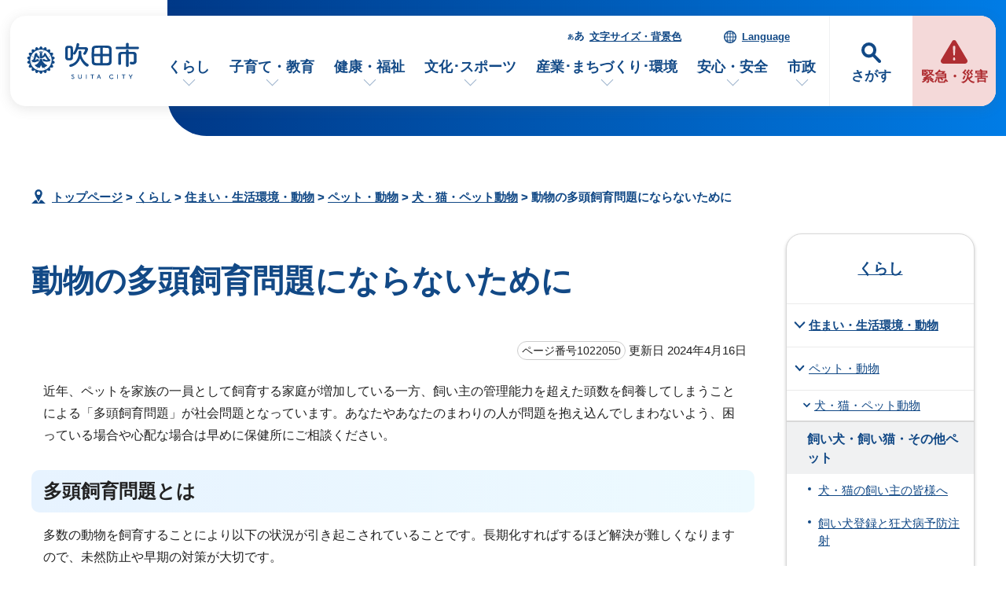

--- FILE ---
content_type: text/html
request_url: https://www.city.suita.osaka.jp/kurashi/1018501/1018506/1018507/1022050.html
body_size: 46909
content:
<!DOCTYPE html>
<html lang="ja">
<head prefix="og: http://ogp.me/ns# fb: http://ogp.me/ns/fb# article: http://ogp.me/ns/article#">
<meta charset="UTF-8">
<!-- Google tag (gtag.js) -->
<script async src="https://www.googletagmanager.com/gtag/js?id=G-46RRYW6G6J"></script>
<script>
window.dataLayer = window.dataLayer || [];
function gtag(){dataLayer.push(arguments);}
gtag('js', new Date());

gtag('config', 'G-46RRYW6G6J');
</script>
<meta name="viewport" content="width=device-width,initial-scale=1.0,minimum-scale=1.0,maximum-scale=2.0,user-scalable=yes,viewport-fit=cover">
<title>動物の多頭飼育問題にならないために｜吹田市公式ウェブサイト</title>
<meta name="keywords" content="吹田市公式ウェブサイト,吹田市,suita">
<meta name="meta-pankuzu" content="トップページ→くらし→住まい・生活環境・動物→ペット・動物→犬・猫・ペット動物→">
<meta name="modified_date" content="2024年4月16日">
<!--[if lt IE 9]>
<script src="../../../../_template_/_site_/_default_/_res/js/html5shiv-printshiv.min.js"></script>
<![endif]-->
<meta property="og:title" content="動物の多頭飼育問題にならないために｜吹田市公式ウェブサイト">
<meta property="og:type" content="article">
<meta property="og:description" content="吹田市公式ウェブサイト">
<meta property="og:url" content="https://www.city.suita.osaka.jp/kurashi/1018501/1018506/1018507/1022050.html">
<meta name="twitter:card" content="summary">
<meta property="og:image" content="https://www.city.suita.osaka.jp/_template_/_site_/_default_/_res/images/sns/ogimage.png">
<meta property="og:site_name" content="吹田市公式ウェブサイト">
<meta property="og:locale" content="ja_JP">
<script src="../../../../_template_/_site_/_default_/_res/js/jquery-3.5.1.min.js"></script>
<script>
//<!--
var FI = {};
FI.jQuery = jQuery.noConflict(true);
FI.smpcss = "../../../../_template_/_site_/_default_/_res/design/default_smp.css?z";
FI.smpcss2 = "../../../../_template_/_site_/_default_/_res/dummy.css";
FI.ads_banner_analytics = true;
FI.open_data_analytics = true;
FI.open_new_window = true;
//-->
</script>
<script>
<!--
FI.my_page_url = window.location.href.split(/[#]/)[0];
FI.my_page_title = "動物の多頭飼育問題にならないために";
// -->
</script>
<script src="../../../../_template_/_site_/_default_/_res/js/recommend.js"></script>
<script src="../../../../_template_/_site_/_default_/_res/js/smp.js?z"></script>
<script src="../../../../_template_/_site_/_default_/_res/js/over.js" async></script>
<script src="../../../../_template_/_site_/_default_/_res/js/dropdown_menu.js" defer></script>
<script src="../../../../_template_/_site_/_default_/_res/js/common.js" defer></script>
<script src="../../../../_template_/_site_/_default_/_res/js/pagetop_fade.js" defer></script>
<script src="../../../../_template_/_site_/_default_/_res/js/articleall.js" async></script>
<script src="../../../../_template_/_site_/_default_/_res/js/init.js"></script>
<script src="../../../../_template_/_site_/_default_/_res/js/fm_util.js" async></script>
<link id="cmncss" href="../../../../_template_/_site_/_default_/_res/design/default.css?z" rel="stylesheet" type="text/css" class="pconly">
<link id="printcss" href="../../../../_template_/_site_/_default_/_res/print_dummy.css" rel="stylesheet" type="text/css" class="pconly">
<script src="../../../../_template_/_site_/_default_/_res/js/id.js" async></script>
<link id="bgcss" href="../../../../_template_/_site_/_default_/_res/dummy.css" rel="stylesheet" type="text/css" class="pconly">
<script>
//<!--
var bgcss1 = "../../../../_template_/_site_/_default_/_res/a.css";
var bgcss2 = "../../../../_template_/_site_/_default_/_res/b.css";
var bgcss3 = "../../../../_template_/_site_/_default_/_res/c.css";
var bgcss4 = "../../../../_template_/_site_/_default_/_res/dummy.css";
// -->
</script>
<script src="https://suita.ficsc.info/suita/pages/template/include/js/jquery.min.js"></script>
<script src="https://suita.ficsc.info/suita/pages/template/include/js/jquery_suggest.js"></script>
<script>
//<!--
var qzcjQuery = jQuery.noConflict(true);
//-->
</script>
<link href="https://suita.ficsc.info/suita/pages/template/include/css/suggest.css" rel="stylesheet" type="text/css">
<script>
//<!--
qzcjQuery(
function(){
qzcjQuery("#key").suggest(
"https://suita.ficsc.info/suita/js/suggest.htm",
{
delay:400,
minchars:1,
top:-1,
left:0,
width_adjust:-2,
autowidth: true,
datatype: "jsonp",
metachars:" +^!() \u3000,\""
}
);
}
);
//-->
</script>
<link rel="apple-touch-icon-precomposed" href="../../../../_template_/_site_/_default_/_res/images/apple-touch-icon-precomposed.png">
<link rel="shortcut icon" href="../../../../_template_/_site_/_default_/_res/favicon.ico" type="image/vnd.microsoft.icon">
<link rel="icon" href="../../../../_template_/_site_/_default_/_res/favicon.ico" type="image/vnd.microsoft.icon">
</head>
<body>
<noscript>
<p class="scriptmessage">当ホームページではjavascriptを使用しています。 javascriptの使用を有効にしなければ、一部の機能が正確に動作しない恐れがあります。お手数ですがjavascriptの使用を有効にしてください。</p>
</noscript>
<div id="wrapbg">
<div id="wrap">
<header id="headerbg" role="banner">
<div id="blockskip" class="pconly"><a href="#HONBUN">エンターキーを押すと、ナビゲーション部分をスキップし本文へ移動します。</a></div>
<div id="headerwrap">
<div id="header">
<div id="tlogo">
<p><a href="https://www.city.suita.osaka.jp/"><img src="../../../../_template_/_site_/_default_/_res/design/images/header/tlogo.svg" alt="吹田市公式ウェブサイトトップページ" width="152" height="52"></a></p>
</div>
<div id="purpose" class="pscatebox">
<div class="pscate">
<button class="tismenu" aria-expanded="false" aria-controls="purposemenu">さがす</button>
<div id="purposemenu" class="navi" aria-hidden="true">
<div id="purposemenubg">
<div class="menusearch">
<div id="headsearchmenu" class="clearfix">
<div id="headsearch1">
<h2>サイト内検索</h2>
<div id="formwrap">
<form action="https://suita.ficsc.info/suita/search.htm" id="search" method="get" name="search" role="search">
<input autocomplete="off" id="key" name="key" size="20" type="text" value="" title="サイト内検索" placeholder="キーワードを入力してください"><input class="submit" name="検索" type="submit" value="検索">
</form>
<div class="howtobg">
<p class="howto"><a href="../../../../about/site/keysearch.html"><img src="../../../../_template_/_site_/_default_/_res/design/images/top/howtosearch.svg" alt="サイト内検索の使い方" width="40" height="40"></a></p>
</div>
<!-- ▲▲▲ END formwrap ▲▲▲ --></div>
<!-- ▲▲▲ END headsearch1 ▲▲▲ --></div>
<div id="headsearch2">
<h2>ページ番号検索</h2>
<div class="navidetail">
<form name="idform" id="idform" action="idform">
<input type="text" maxlength="7" name="idtxt" value="" id="kohoid" title="ページ番号検索" placeholder="7桁のページ番号を数字で入力"><input type="submit" value="表示" id="idbtn">
</form>
<div class="howtobg">
<p class="howto"><a href="../../../../about/site/idsearch.html"><img src="../../../../_template_/_site_/_default_/_res/design/images/top/howtosearch.svg" alt="ページ番号検索の使い方" width="40" height="40"></a></p>
</div>
<!-- ▲▲▲ END navidetail ▲▲▲ --></div>
<!-- ▲▲▲ END headsearch2 ▲▲▲ --></div>
<!-- ▲▲▲ END headsearchmenu ▲▲▲ --></div>
<h2>情報をさがす</h2>
<ul>
<li><a href="../../../../1000123/index.html">よくある質問</a></li>
<li><a href="../../../../sitemap.html">サイトマップ</a></li>
</ul>
<dl id="purposemenu1">
<dt><span>市民のかた</span></dt><dd>
<ul class="flexstyle1 large">
<li class="imglink"><a href="/1020095/1021875/index.html"><img src="/_res/projects/default_project/_page_/001/000/001/info/finfo_01.svg" alt="" width="" height=""><span>手続きを探す</span></a></li><li class="imglink"><a href="/1020095/1016970/index.html"><img src="/_res/projects/default_project/_page_/001/000/001/info/finfo/finfo_02.svg" alt="" width="" height=""><span>くらしの場面から探す</span></a></li><li class="imglink"><a href="/shisei/shisetsu/index.html"><img src="/_res/projects/default_project/_page_/001/000/001/info/finfo/finfo_03.svg" alt="" width="" height=""><span>施設案内・施設予約</span></a></li><li class="imglink"><a href="/kurashi/1018418/index.html"><img src="/_res/projects/default_project/_page_/001/000/001/info/finfo/finfo_04.svg" alt="" width="" height=""><span>ごみ出し・リサイクル</span></a></li>
</ul>
<ul class="flexstyle1 small">
<li class="imglink"><a href="/shisei/organization/index.html"><img src="/_res/projects/default_project/_page_/001/000/001/info/finfo/finfo_05.svg" alt="" width="" height=""><span>市の組織から探す</span></a></li><li class="imglink"><a href="/event_calendar.html"><img src="/_res/projects/default_project/_page_/001/000/001/info/finfo/finfo_11.svg" alt="" width="" height=""><span>イベントを探す</span></a></li><li class="imglink"><a href="/1020095/1022690/index.html"><img src="/_res/projects/default_project/_page_/001/000/001/info/finfo/finfo_06.svg" alt="" width="" height=""><span>支援・助成を探す</span></a></li><li class="imglink"><a href="/shisei/1019105/index.html"><img src="/_res/projects/default_project/_page_/001/000/001/info/finfo/finfo_07.svg" alt="" width="" height=""><span>オンラインサービス</span></a></li><li class="imglink"><a href="/1020095/1021991/index.html"><img src="/_res/projects/default_project/_page_/001/000/001/info/finfo/finfo_08.svg" alt="" width="" height=""><span>乗り物・すいすいバス</span></a></li><li class="imglink"><a href="/kurashi/1018593/index.html"><img src="/_res/projects/default_project/_page_/001/000/001/info/finfo/finfo_09.svg" alt="" width="" height=""><span>相談窓口・よくある質問</span></a></li>
</ul>
</dd>
<!-- ▲▲▲ END purposemenu1 ▲▲▲ --></dl>
<dl id="purposemenu2">
<dt><span>事業者のかた</span></dt><dd>
<ul class="flexstyle1 large">
<li class="imglink"><a href="/1020095/business/index.html"><img src="/_res/projects/default_project/_page_/001/000/001/info/ginfo_01.svg" alt="" width="" height=""><span>事業者向けトップページ</span></a></li><li class="imglink"><a href="/sangyo/1017983/index.html"><img src="/_res/projects/default_project/_page_/001/000/001/info/ginfo_02.svg" alt="" width="" height=""><span>入札・事業者募集<br></span></a></li><li class="imglink"><a href="/1020095/business/1022658/index.html"><img src="/_res/projects/default_project/_page_/001/000/001/info/ginfo_03.svg" alt="" width="" height=""><span>事業者向け支援・相談<br></span></a></li><li class="imglink"><a href="/1020095/business/1022661/index.html"><img src="/_res/projects/default_project/_page_/001/000/001/info/ginfo_04.svg" alt="" width="" height=""><span>事業所ごみ・環境<br></span></a></li>
</ul>
<ul class="flexstyle1 small">
<li class="imglink"><a href="/1020095/business/1022696/index.html"><img src="/_res/projects/default_project/_page_/001/000/001/info/ginfo_05.svg" alt="" width="" height=""><span>福祉・保健・医療</span></a></li><li class="imglink"><a href="/1020095/business/1022697/index.html"><img src="/_res/projects/default_project/_page_/001/000/001/info/ginfo_06.svg" alt="" width="" height=""><span>産業・商工・労働</span></a></li><li class="imglink"><a href="/1020095/business/1022698/index.html"><img src="/_res/projects/default_project/_page_/001/000/001/info/ginfo_07.svg" alt="" width="" height=""><span>建築・開発・土地</span></a></li><li class="imglink"><a href="/1020095/business/1022699/index.html"><img src="/_res/projects/default_project/_page_/001/000/001/info/ginfo_08.svg" alt="" width="" height=""><span>都市整備</span></a></li><li class="imglink"><a href="/1020095/business/1022700/index.html"><img src="/_res/projects/default_project/_page_/001/000/001/info/ginfo_09.svg" alt="" width="" height=""><span>防災・消防</span></a></li><li class="imglink"><a href="/1020095/business/1022701/index.html"><img src="/_res/projects/default_project/_page_/001/000/001/info/ginfo_10.svg" alt="" width="" height=""><span>税金・法人の設立</span></a></li>
</ul>
</dd>
<!-- ▲▲▲ END purposemenu2 ▲▲▲ --></dl>
</div>
<button class="psclose">閉じる</button>
</div>
</div>
</div>
</div>
<div id="emergency">
<p><a href="../../../../1016973/index.html"><span>緊急・災害</span></a></p>
</div>
<div id="util">
<div id="util2">
<ul class="clearfix">
<li><a href="../../../../about/site/usability.html">文字サイズ・背景色</a></li>
<li lang="en"><a href="../../../../about/foreignlanguage.html">Language</a></li>
</ul>
</div>
<nav id="gnavibg" role="navigation" aria-label="メインメニュー">
<div id="gnavi">
<ul id="topscate" class="clearfix">
<li class="scate scate1">
<button class="tismenu pconly" aria-expanded="false" aria-controls="list1">くらし</button>
<div id="list1" class="navi" aria-hidden="true">
<div class="gnavilower clearfix">
<p class="gnavidetail"><a href="../../../../kurashi/index.html">くらし<span class="pconly">トップ</span></a></p>
<button class="gnaviclose pconly">閉じる</button>
<!-- ▲▲▲ END gnavilower ▲▲▲ --></div>
<ul class="clearfix pconly">
<li><a href="/kurashi/1018370/index.html">戸籍・住民票・マイナンバー</a></li>
<li><a href="/kurashi/1018404/index.html">税金</a></li>
<li><a href="/kurashi/1018418/index.html">環境・ごみ・リサイクル</a></li>
<li><a href="/kurashi/1018398/index.html">国民年金</a></li>
<li><a href="/kenko/1018391/index.html">国民健康保険</a></li>
<li><a href="/kenko/1018402/index.html">後期高齢者医療</a></li>
<li><a href="/kurashi/1018513/index.html">水道</a></li>
<li><a href="/kurashi/1018541/index.html">下水道</a></li>
<li><a href="/kurashi/1018501/index.html">住まい・生活環境・動物</a></li>
<li><a href="/kurashi/1018485/index.html">自転車・自動車・公共交通</a></li>
<li><a href="/kurashi/1018560/index.html">就職・仕事</a></li>
<li><a href="/kurashi/1018566/index.html">市民活動・自治会</a></li>
<li><a href="/kurashi/1018573/index.html">人権・平和・男女共同参画</a></li>
<li><a href="/kurashi/1018346/index.html">多文化共生</a></li>
<li><a href="/kurashi/1018593/index.html">相談・消費生活</a></li>
<li><a href="/dl-list/index.html">申請書ダウンロード</a></li>
</ul>
<!-- ▲▲▲ END navi ▲▲▲ --></div>
<!-- ▲▲▲ END scate ▲▲▲ --></li>
<li class="scate scate2">
<button class="tismenu pconly" aria-expanded="false" aria-controls="list2">子育て・教育</button>
<div id="list2" class="navi" aria-hidden="true">
<div class="gnavilower clearfix">
<p class="gnavidetail"><a href="../../../../kosodate/index.html">子育て・教育<span class="pconly">トップ</span></a></p>
<button class="gnaviclose pconly">閉じる</button>
<!-- ▲▲▲ END gnavilower ▲▲▲ --></div>
<ul class="clearfix pconly">
<li><a href="/kosodate/1020086.html">子育て応援サイト「すくすく」</a></li>
<li><a href="/kosodate/1018205/index.html">妊娠・出産</a></li>
<li><a href="/kosodate/1018219/index.html">子育て相談・支援・手当・助成</a></li>
<li><a href="/kosodate/1018226/index.html">子どもの健診・予防接種・急病</a></li>
<li><a href="/kosodate/1018230/index.html">就学前児童の通園施設(保育所・幼稚園・認定こども園)</a></li>
<li><a href="/kosodate/1018257/index.html">子育て関連施設・活動</a></li>
<li><a href="/kosodate/1020164/index.html">子育て施策</a></li>
<li><a href="/kosodate/1018281/index.html">学校</a></li>
<li><a href="/kosodate/1021219/index.html">図書館</a></li>
<li><a href="/kosodate/1018359/index.html">生涯学習・公民館</a></li>
<li><a href="/kosodate/1018331/index.html">青少年</a></li>
<li><a href="/kosodate/1018299/index.html">教育委員会</a></li>
</ul>
<!-- ▲▲▲ END navi ▲▲▲ --></div>
<!-- ▲▲▲ END scate ▲▲▲ --></li>
<li class="scate scate3">
<button class="tismenu pconly" aria-expanded="false" aria-controls="list3">健康・福祉</button>
<div id="list3" class="navi" aria-hidden="true">
<div class="gnavilower clearfix">
<p class="gnavidetail"><a href="../../../../kenko/index.html">健康・福祉<span class="pconly">トップ</span></a></p>
<button class="gnaviclose pconly">閉じる</button>
<!-- ▲▲▲ END gnavilower ▲▲▲ --></div>
<ul class="clearfix pconly">
<li><a href="/kenko/1018600/index.html">健康・医療</a></li>
<li><a href="/kenko/1018391/index.html">国民健康保険</a></li>
<li><a href="/kenko/1018402/index.html">後期高齢者医療</a></li>
<li><a href="/kenko/1018645/index.html">食品衛生・環境衛生</a></li>
<li><a href="/kenko/1018656/index.html">高齢者福祉</a></li>
<li><a href="/kenko/1018701/index.html">介護保険</a></li>
<li><a href="/kenko/1018669/index.html">障がい者福祉</a></li>
<li><a href="/kenko/1018735/index.html">生活保護・社会福祉</a></li>
<li><a href="/kenko/1018719/index.html">社会福祉法人等の認可・指導監査</a></li>
<li><a href="/kenko/1018092/index.html">北大阪健康医療都市(健都)のまちづくり</a></li>
</ul>
<!-- ▲▲▲ END navi ▲▲▲ --></div>
<!-- ▲▲▲ END scate ▲▲▲ --></li>
<li class="scate scate4">
<button class="tismenu pconly" aria-expanded="false" aria-controls="list4">文化･スポーツ</button>
<div id="list4" class="navi" aria-hidden="true">
<div class="gnavilower clearfix">
<p class="gnavidetail"><a href="../../../../bunka/index.html">文化･スポーツ<span class="pconly">トップ</span></a></p>
<button class="gnaviclose pconly">閉じる</button>
<!-- ▲▲▲ END gnavilower ▲▲▲ --></div>
<ul class="clearfix pconly">
<li><a href="/bunka/1018338/index.html">文化・芸術・歴史</a></li>
<li><a href="/bunka/1018347/index.html">スポーツ</a></li>
<li><a href="/bunka/1018354/index.html">観光・レジャー</a></li>
<li><a href="/kosodate/1018359/index.html">生涯学習</a></li>
<li><a href="/kurashi/1018566/1018364/index.html">ボランティア・NPO</a></li>
</ul>
<!-- ▲▲▲ END navi ▲▲▲ --></div>
<!-- ▲▲▲ END scate ▲▲▲ --></li>
<li class="scate scate5">
<button class="tismenu pconly" aria-expanded="false" aria-controls="list5">産業･まちづくり･環境</button>
<div id="list5" class="navi" aria-hidden="true">
<div class="gnavilower clearfix">
<p class="gnavidetail"><a href="../../../../sangyo/index.html">産業･まちづくり･環境<span class="pconly">トップ</span></a></p>
<button class="gnaviclose pconly">閉じる</button>
<!-- ▲▲▲ END gnavilower ▲▲▲ --></div>
<ul class="clearfix pconly">
<li><a href="/sangyo/1017983/index.html">入札・事業者募集・契約</a></li>
<li><a href="/sangyo/1018028/index.html">企業支援・産業振興・補助金</a></li>
<li><a href="/sangyo/1018074/index.html">雇用・労働</a></li>
<li><a href="/sangyo/1018060/index.html">農業</a></li>
<li><a href="/sangyo/1017979/index.html">まちづくり(都市計画・都市整備)</a></li>
<li><a href="/sangyo/1018186/index.html">道路・交通</a></li>
<li><a href="/sangyo/1018152/index.html">公園・みどり・自然</a></li>
<li><a href="/sangyo/1018079/index.html">環境の保全と創造</a></li>
<li><a href="/sangyo/1018085/index.html">事業者の税金・マイナンバー</a></li>
</ul>
<!-- ▲▲▲ END navi ▲▲▲ --></div>
<!-- ▲▲▲ END scate ▲▲▲ --></li>
<li class="scate scate6">
<button class="tismenu pconly" aria-expanded="false" aria-controls="list6">安心・安全</button>
<div id="list6" class="navi" aria-hidden="true">
<div class="gnavilower clearfix">
<p class="gnavidetail"><a href="../../../../anzen/index.html">安心・安全<span class="pconly">トップ</span></a></p>
<button class="gnaviclose pconly">閉じる</button>
<!-- ▲▲▲ END gnavilower ▲▲▲ --></div>
<ul class="clearfix pconly">
<li><a href="/anzen/1017894/index.html">防災</a></li>
<li><a href="/anzen/1017971/index.html">防犯・交通安全</a></li>
<li><a href="/anzen/1017917/index.html">吹田市消防本部</a></li>
<li><a href="/kurashi/1018593/1017975/index.html">消費生活</a></li>
</ul>
<!-- ▲▲▲ END navi ▲▲▲ --></div>
<!-- ▲▲▲ END scate ▲▲▲ --></li>
<li class="scate scate7">
<button class="tismenu pconly" aria-expanded="false" aria-controls="list7">市政</button>
<div id="list7" class="navi" aria-hidden="true">
<div class="gnavilower clearfix">
<p class="gnavidetail"><a href="../../../../shisei/index.html">市政<span class="pconly">トップ</span></a></p>
<button class="gnaviclose pconly">閉じる</button>
<!-- ▲▲▲ END gnavilower ▲▲▲ --></div>
<ul class="clearfix pconly">
<li><a href="/shisei/1018754/index.html">吹田市の紹介</a></li>
<li><a href="/shisei/organization/index.html">市の組織・各課のご案内</a></li>
<li><a href="/shisei/shisetsu/index.html">施設案内・施設予約</a></li>
<li><a href="/shisei/1018782/index.html">ようこそ市長室</a></li>
<li><a href="/shigikai/index.html">吹田市議会</a></li>
<li><a href="/shisei/1018811/index.html">市の政策と計画・行政運営</a></li>
<li><a href="/shisei/1018870/index.html">市の財政・会計</a></li>
<li><a href="/shisei/1018880/index.html">広報・シティプロモーション</a></li>
<li><a href="/shisei/1018939/index.html">市民の声・広聴</a></li>
<li><a href="/shisei/1020093/index.html">条例・規則</a></li>
<li><a href="/shisei/1019072/index.html">情報公開・個人情報保護</a></li>
<li><a href="/shisei/1020209/index.html">行政手続・行政不服審査制度</a></li>
<li><a href="/shisei/1019064/index.html">指定管理者制度</a></li>
<li><a href="/shisei/1018951/index.html">審議会等</a></li>
<li><a href="/shisei/1019085/index.html">人事・職員採用</a></li>
<li><a href="/shisei/1019075/index.html">統計・調査</a></li>
<li><a href="/shisei/1019095/index.html">選挙</a></li>
<li><a href="/shisei/1019101/index.html">監査</a></li>
<li><a href="/shisei/1019105/index.html">オンラインサービス</a></li>
</ul>
<!-- ▲▲▲ END navi ▲▲▲ --></div>
<!-- ▲▲▲ END scate ▲▲▲ --></li>
</ul>
</div>
</nav>
</div>
</div>
</div>
</header>
<hr class="hide">
<nav id="tpath" role="navigation" aria-label="現在の位置">
<p><img alt="現在の位置" height="32" src="../../../../_template_/_site_/_default_/_res/design/images/content/mark_tpath.svg">&nbsp;
<a href="https://www.city.suita.osaka.jp/">トップページ</a> &gt;
<a href="../../../../kurashi/index.html">くらし</a> &gt;
<a href="../../../../kurashi/1018501/index.html">住まい・生活環境・動物</a> &gt;
<a href="../../../../kurashi/1018501/1018506/index.html">ペット・動物</a> &gt;
<a href="../../../../kurashi/1018501/1018506/1018507/index.html">犬・猫・ペット動物</a> &gt;
動物の多頭飼育問題にならないために
</p>
</nav>
<hr class="hide">
<div id="pagebody" class="clearfix lnaviright">
<p class="skip"><a id="HONBUN">ここから本文です。</a></p>
<main id="page" role="main">
<article id="content">
<div id="voice">
<h1>動物の多頭飼育問題にならないために</h1>
<div class="box">
<p class="update">
<span class="idnumber">ページ番号1022050</span>
更新日
2024年4月16日
</p>
<!-- ▲▲▲ END box ▲▲▲ --></div>
<p>近年、ペットを家族の一員として飼育する家庭が増加している一方、飼い主の管理能力を超えた頭数を飼養してしまうことによる「多頭飼育問題」が社会問題となっています。あなたやあなたのまわりの人が問題を抱え込んでしまわないよう、困っている場合や心配な場合は早めに保健所にご相談ください。</p><h2>多頭飼育問題とは</h2>
<p>多数の動物を飼育することにより以下の状況が引き起こされていることです。長期化すればするほど解決が難しくなりますので、未然防止や早期の対策が大切です。</p>
<ol>
<li>飼い主の生活状況の悪化</li>
<li>動物の状態の悪化</li>
<li>周辺の生活環境の悪化</li>
</ol><p class="imageleft"><img src="../../../../_res/projects/default_project/_page_/001/022/050/1228188514.png" alt="写真：多頭飼育問題写真（猫）" width="203" height="200"></p><p class="imageleft"><img src="../../../../_res/projects/default_project/_page_/001/022/050/12281885145.png" alt="写真：多頭飼育問題写真（犬）" width="203" height="200"></p><br class="clear"><p>出典：平成19年度 動物の遺棄・虐待事例等調査報告書</p><h2>責任をもって世話ができる頭数を</h2>
<h3>避妊去勢手術をせずにペットを飼っている方へ</h3>
<p>愛玩動物の中でも猫やうさぎは特に繁殖力が強く、一度の出産で猫は4～8頭、うさぎは6～10匹出産し、その子も数か月で妊娠可能になります。このように、繁殖サイクルが非常に速く、避妊去勢手術をせずにオスメス飼育し始めると1年で数十匹に増えてしまいます。<br>
避妊去勢手術は生殖器系の病気や生殖本能によるストレスがなくなり、寿命が長くなります。繁殖を希望しない場合は避妊去勢手術を行いましょう。</p><p class="imageleft"><img src="../../../../_res/projects/default_project/_page_/001/022/050/12281812232.png" alt="イラスト：猫の繁殖力　「1頭のメス猫が、1年後には20頭以上、2年後には80頭以上、3年後には2000頭以上に！」" width="690" height="156"></p><h3>たくさんの動物を飼育している方へ</h3>
<p>世話は行き届いていますか？。糞尿がたまっていたり飼育環境が悪化している場合は、あなたや動物の健康被害につながり、最悪の場合は動物虐待とみなされることがあります。<br>
また、災害時に動物を安全に避難させることや、あなたが動物の世話ができなくなったときに動物の世話を誰かに引き継ぐことが困難になります。適切に世話をしてくれる仲間を探すなど、一人で抱え込まないようにしましょう。<br>
なお、以下に該当する場合は届出や許可の手続きが必要です。</p><ul class="objectlink"><li>
<a href="https://www.pref.osaka.lg.jp/doaicenter/doaicenter/tatoushiiku.html" target="_blank">犬猫をあわせて10頭以上飼っている場合（大阪府）<span class="small">（外部リンク）</span><img src="../../../../_template_/_site_/_default_/_res/images/parts/newwin1.gif" alt="新しいウィンドウで開きます" width="12" height="11" class="external"></a>
</li><li>
<a href="../../../../kenko/1018645/1018646/1018648/1015379.html">化製場法に基づく申請・届出等</a>
<br>犬を10頭以上飼う場合
</li></ul><figure class="imageleft"><img src="../../../../_res/projects/default_project/_page_/001/022/050/12281892638.png" alt="イラスト：管理能力を超えた数の動物を保護している人" width="435" height="223">
<figcaption class="imgcaption">出典：環境省パンフレット「もっと飼いたい？」</figcaption></figure><h3>家族などに気になる飼い主がいる方へ</h3>
<p>あなたの周りに多頭飼育問題の可能性がある方はいませんか？。<br>
以下のチェック項目を目安に、問題に発展する兆候がある場合は、飼い主にパンフレットなどを紹介して差し上げてください。また、ご心配な場合は、早めに保健所にご相談ください。</p><h4>問題に発展する可能性が高い兆候</h4>
<ul>
<li>オス・メス飼っている、又は性別不明の複数飼い</li>
<li>避妊去勢手術をしていない、又はわかっていない</li>
</ul>
<h4>早急に対応が必要な可能性が高い場合</h4>
<ul>
<li>ここ半年で数が増えた、又は子猫が生まれている</li>
<li>野良猫に餌をやっており猫の数が増えている</li>
<li>悪臭やハエなど、周辺の生活環境に被害がでている</li>
</ul><h2>パンフレット</h2><ul class="objectlink"><li>
<a href="https://www.env.go.jp/nature/dobutsu/aigo/2_data/pamph/h2305a.html" target="_blank">環境省パンフレット「もっと飼いたい？」<span class="small">（外部リンク）</span><img src="../../../../_template_/_site_/_default_/_res/images/parts/newwin1.gif" alt="新しいウィンドウで開きます" width="12" height="11" class="external"></a>
</li></ul><h2>関連リンク</h2><ul class="objectlink"><li>
<a href="https://www.env.go.jp/nature/dobutsu/aigo/2_data/pamph/r0303a.html" target="_blank">環境省「人、動物、地域に向き合う多頭飼育対策ガイドライン　社会福祉と動物愛護管理の多機関連携に向けて」<span class="small">（外部リンク）</span><img src="../../../../_template_/_site_/_default_/_res/images/parts/newwin1.gif" alt="新しいウィンドウで開きます" width="12" height="11" class="external"></a>
</li>
</ul>
<div id="reference">
<h2><span>このページに関する</span>お問い合わせ</h2>
<p><span class="department">健康医療部　<span class="division">衛生管理課</span></span><br>〒564-0072　大阪府吹田市出口町19番3号（吹田市保健所内）<br>電話番号：06-6339-2226　ファクス番号：06-6339-2058<br><a href="https://www.city.suita.osaka.jp/cgi-bin/contacts/G0800600000" class="mail">お問い合わせは専用フォームをご利用ください。</a></p>
</div>
<div id="pagequest">
<h2>ご意見をお聞かせください</h2>

<form accept-charset="UTF-8" action="https://www.city.suita.osaka.jp/cgi-bin/quick-enquetes/G0800600000" method="post"><input name="confirming" type="hidden" value="false" /> <input name="page_title" type="hidden" value="動物の多頭飼育問題にならないために" /> <input name="page_url" type="hidden" value="https://www.city.suita.osaka.jp/kurashi/1018501/1018506/1018507/1022050.html" />
<fieldset><legend>このページに問題点はありましたか？（複数回答可）</legend> <input id="a0" name="fields[1][checkbox][]" title="このページに問題点はありましたか？（複数回答可）の特にない" type="checkbox" value="特にない" /><label for="a0">特にない</label>　<input id="a1" name="fields[1][checkbox][]" title="このページに問題点はありましたか？（複数回答可）の内容が分かりにくい" type="checkbox" value="内容が分かりにくい" /> <label for="a1">内容が分かりにくい</label>　<input id="a2" name="fields[1][checkbox][]" title="このページに問題点はありましたか？（複数回答可）のページを探しにくい" type="checkbox" value="ページを探しにくい" /> <label for="a2">ページを探しにくい</label>　<input id="a3" name="fields[1][checkbox][]" title="このページに問題点はありましたか？（複数回答可）の情報が少ない" type="checkbox" value="情報が少ない" /> <label for="a3">情報が少ない</label>　<input id="a4" name="fields[1][checkbox][]" title="このページに問題点はありましたか？（複数回答可）の文章量が多い" type="checkbox" value="文章量が多い" /> <label for="a4">文章量が多い</label></fieldset>

<p class="textcenter"><button name="action" type="submit" value="next">送信</button></p>
</form>
</div>
</div>
</article>
</main>
<hr class="hide">
<nav id="lnavi" role="navigation" aria-labelledby="localnav">
<div id="menubg">
<div id="menu" class="articleall">
<h2 id="localnav" class="minus"><a href="../../../../kurashi/index.html">くらし</a></h2>
<h3><a href="../../../../kurashi/1018501/index.html">住まい・生活環境・動物</a></h3>
<h4><a href="../../../../kurashi/1018501/1018506/index.html">ペット・動物</a></h4>
<h5><a href="../../../../kurashi/1018501/1018506/1018507/index.html">犬・猫・ペット動物</a></h5>
<h6 class="separator">飼い犬・飼い猫・その他ペット</h6>
<ul class="lmenu">
<li><a href="../../../../kurashi/1018501/1018506/1018507/1015352.html">犬・猫の飼い主の皆様へ</a></li>
<li><a href="../../../../kurashi/1018501/1018506/1018507/1015348.html">飼い犬登録と狂犬病予防注射</a></li>
<li><a href="../../../../kurashi/1018501/1018506/1018507/1015349.html">狂犬病予防集合注射</a></li>
<li><a href="../../../../kurashi/1018501/1018506/1018507/1015345.html">ペットの防災対策</a></li>
<li><a href="../../../../kurashi/1018501/1018506/1018507/1029892.html">飼い犬が人を咬んでしまったら</a></li>
<li><a href="../../../../kurashi/1018501/1018506/1018507/1031351.html">飼い犬・飼い猫が迷子になったときは</a></li>
<li class="choice" aria-current="page">動物の多頭飼育問題にならないために</li>
<li><a href="../../../../kurashi/1018501/1018506/1018507/1015353.html">犬・猫が飼えなくなったら</a></li>
<li><a href="../../../../kurashi/1018501/1018506/1018507/1015350.html">犬の飼い主のルールとマナー</a></li>
<li><a href="../../../../kurashi/1018501/1018506/1018507/1032786.html">鳥を飼っている皆様へ（鳥インフルエンザについて）</a></li>
</ul>
<h6 class="separator">所有者のいない猫（野良猫）に関する情報</h6>
<ul class="lmenu">
<li><a href="../../../../kurashi/1018501/1018506/1018507/1015351.html">所有者のいない猫（野良猫）について</a></li>
<li><a href="../../../../kurashi/1018501/1018506/1018507/1015354.html">吹田市猫の飼養ガイドライン</a></li>
<li><a href="../../../../kurashi/1018501/1018506/1018507/1017709.html">地域猫活動支援事業</a></li>
<li><a href="../../../../kurashi/1018501/1018506/1018507/1016743.html">猫の避妊・去勢手術の助成</a></li>
</ul>
<h6 class="separator">動物の譲渡</h6>
<ul class="lmenu">
<li><a href="../../../../kurashi/1018501/1018506/1018507/1015346.html">動物の譲渡（新しい飼い主希望者募集）</a></li>
<li><a href="../../../../kurashi/1018501/1018506/1018507/1035168.html">”おとな犬猫、シニア犬猫”を飼いはじめるメリット</a></li>
</ul>
</div>
</div>
</nav>
</div>
<aside id="supportbg" role="complementary" class="hide">
<div id="support">
<div id="reccomend" class="articleall hide">
<h2 class="minus"><span class="h2title">このページを見た人は次のページも見ています</span></h2>
<ul></ul>
</div>
<!-- ▲▲▲ END support ▲▲▲ --></div>
<!-- ▲▲▲ END supportbg ▲▲▲ --></aside>
<hr class="hide">
<aside id="guidebg" role="complementary">
<div id="guide">
<p class="printbtn pconly"><span class="print"><a href="javascript:void(0);" onclick="print(); return false;">印刷</a></span></p>
<p class="pagetop"><a href="#wrap"><img src="../../../../_template_/_site_/_default_/_res/design/images/page/mark_pagetop.svg" alt="このページの先頭へ戻る" width="70" height="70"></a></p>
<ul>
<li><a href="javascript:history.back();" class="pageback">前のページへ戻る</a></li>
<li><a href="https://www.city.suita.osaka.jp/" class="pagehome">トップページへ戻る</a></li>
</ul>
</div>
</aside>
<hr class="hide">
<nav id="jssmpbtmnavi" class="smponly">
<ul>
<li id="jssmpbtmnavi01"></li>
<li id="jssmpbtmnavi02"></li>
<li id="jssmpbtmnavi03"><a href="../../../../newslist.html"><span>新着情報</span></a></li>
<li id="jssmpbtmnavi04"><a href="../../../../event_calendar.html"><span>イベント</span></a></li>
</ul>
</nav>
<hr class="hide">
<footer id="footerwrap" role="contentinfo">
<div id="footerlink" class="clearfix">
<div class="container">
<div class="footerlink articleall">
<h2 class="plus"><a href="../../../../kurashi/index.html">くらし</a></h2>

<ul>
<li><a href="../../../../kurashi/1018370/index.html">戸籍・住民票・マイナンバー</a></li>
<li><a href="../../../../kurashi/1018404/index.html">税金</a></li>
<li><a href="../../../../kurashi/1018418/index.html">環境・ごみ・リサイクル</a></li>
<li><a href="../../../../kurashi/1018398/index.html">国民年金</a></li>
<li><a href="../../../../kenko/1018391/index.html">国民健康保険</a></li>
<li><a href="../../../../kenko/1018402/index.html">後期高齢者医療</a></li>
<li><a href="../../../../kurashi/1018513/index.html">水道</a></li>
<li><a href="../../../../kurashi/1018541/index.html">下水道</a></li>
<li><a href="../../../../kurashi/1018501/index.html">住まい・生活環境・動物</a></li>
<li><a href="../../../../kurashi/1018485/index.html">自転車・自動車・公共交通</a></li>
<li><a href="../../../../kurashi/1018560/index.html">就職・仕事</a></li>
<li><a href="../../../../kurashi/1018566/index.html">市民活動・自治会</a></li>
<li><a href="../../../../kurashi/1018573/index.html">人権・平和・男女共同参画</a></li>
<li><a href="../../../../kurashi/1018346/index.html">多文化共生</a></li>
<li><a href="../../../../kurashi/1018593/index.html">相談・消費生活</a></li>
</ul>
</div>
<div class="footerlink articleall">
<h2 class="plus"><a href="../../../../kosodate/index.html">子育て・教育</a></h2>

<ul>
<li><a href="../../../../kosodate/1020086.html">子育て応援サイト「すくすく」</a></li>
<li><a href="../../../../kosodate/1018205/index.html">妊娠・出産</a></li>
<li><a href="../../../../kosodate/1018219/index.html">子育て相談・支援・手当・助成</a></li>
<li><a href="../../../../kosodate/1018226/index.html">子どもの健診・予防接種・急病</a></li>
<li><a href="../../../../kosodate/1018230/index.html">就学前児童の通園施設(保育所・幼稚園・認定こども園)</a></li>
<li><a href="../../../../kosodate/1018257/index.html">子育て関連施設・活動</a></li>
<li><a href="../../../../kosodate/1020164/index.html">子育て施策</a></li>
<li><a href="../../../../kosodate/1018281/index.html">学校</a></li>
<li><a href="../../../../kosodate/1021219/index.html">図書館</a></li>
<li><a href="../../../../kosodate/1018359/index.html">生涯学習・公民館</a></li>
<li><a href="../../../../kosodate/1018331/index.html">青少年</a></li>
<li><a href="../../../../kosodate/1018299/index.html">教育委員会</a></li>
</ul>
</div>
<div class="footerlink articleall">
<h2 class="plus"><a href="../../../../kenko/index.html">健康・福祉</a></h2>

<ul>
<li><a href="../../../../kenko/1018600/index.html">健康・医療</a></li>
<li><a href="../../../../kenko/1018391/index.html">国民健康保険</a></li>
<li><a href="../../../../kenko/1018402/index.html">後期高齢者医療</a></li>
<li><a href="../../../../kenko/1018645/index.html">食品衛生・環境衛生</a></li>
<li><a href="../../../../kenko/1018656/index.html">高齢者福祉</a></li>
<li><a href="../../../../kenko/1018701/index.html">介護保険</a></li>
<li><a href="../../../../kenko/1018669/index.html">障がい者福祉</a></li>
<li><a href="../../../../kenko/1018735/index.html">生活保護・社会福祉</a></li>
<li><a href="../../../../kenko/1018719/index.html">社会福祉法人等の認可・指導監査</a></li>
<li><a href="../../../../kenko/1018092/index.html">北大阪健康医療都市(健都)のまちづくり</a></li>
</ul>
</div>
<div class="footerlink articleall">
<h2 class="plus"><a href="../../../../bunka/index.html">文化・スポーツ</a></h2>
<ul>
<li><a href="../../../../bunka/1018338/index.html">文化・芸術・歴史</a></li>
<li><a href="../../../../bunka/1018347/index.html">スポーツ</a></li>
<li><a href="../../../../bunka/1018354/index.html">観光・レジャー</a></li>
<li><a href="../../../../kosodate/1018359/index.html">生涯学習・公民館</a></li>
<li><a href="../../../../kurashi/1018566/1018364/index.html">市民公益活動（ボランティア・NPO）</a></li>
</ul>
</div>
<div id="footerlinkgroup">
<div class="footerlink articleall">
<h2 class="plus"><a href="../../../../sangyo/index.html">産業・まちづくり・環境</a></h2>

<ul>
<li><a href="../../../../sangyo/1017983/index.html">入札・事業者募集・契約</a></li>
<li><a href="../../../../sangyo/1018028/index.html">企業支援・産業振興・補助金</a></li>
<li><a href="../../../../sangyo/1018074/index.html">雇用・労働</a></li>
<li><a href="../../../../sangyo/1018060/index.html">農業</a></li>
<li><a href="../../../../sangyo/1017979/index.html">まちづくり(都市計画・都市整備)</a></li>
<li><a href="../../../../sangyo/1018186/index.html">道路・交通</a></li>
<li><a href="../../../../sangyo/1018152/index.html">公園・みどり・自然</a></li>
<li><a href="../../../../sangyo/1018079/index.html">環境の保全と創造</a></li>
<li><a href="../../../../sangyo/1018085/index.html">事業者の税金・マイナンバー</a></li>
</ul>
</div>
<div class="footerlink articleall">
<h2 class="plus"><a href="../../../../anzen/index.html">安心・安全</a></h2>

<ul>
<li><a href="../../../../anzen/1017894/index.html">防災</a></li>
<li><a href="../../../../anzen/1017971/index.html">防犯・交通安全</a></li>
<li><a href="../../../../anzen/1017917/index.html">吹田市消防本部</a></li>
<li><a href="../../../../kurashi/1018593/1017975/index.html">消費生活</a></li>
</ul>
</div>
</div>
<div class="footerlink articleall">
<h2 class="plus"><a href="../../../../shisei/index.html">市政</a></h2>

<ul>
<li><a href="../../../../shisei/1018754/index.html">吹田市の紹介</a></li>
<li><a href="../../../../shisei/organization/index.html">市の組織・各課のご案内</a></li>
<li><a href="../../../../shisei/shisetsu/index.html">施設案内・施設予約</a></li>
<li><a href="../../../../shisei/1018782/index.html">ようこそ市長室</a></li>
<li><a href="../../../../shigikai/index.html">吹田市議会</a></li>
<li><a href="../../../../shisei/1018811/index.html">市の政策と計画・行政運営</a></li>
<li><a href="../../../../shisei/1018870/index.html">市の財政・会計</a></li>
<li><a href="../../../../shisei/1018880/index.html">広報・シティプロモーション</a></li>
<li><a href="../../../../shisei/1018939/index.html">市民の声・広聴</a></li>
<li><a href="../../../../shisei/1020093/index.html">条例・規則</a></li>
<li><a href="../../../../shisei/1019072/index.html">情報公開・個人情報保護</a></li>
<li><a href="../../../../shisei/1020209/index.html">行政手続・行政不服審査制度</a></li>
<li><a href="../../../../shisei/1019064/index.html">指定管理者制度</a></li>
<li><a href="../../../../shisei/1018951/index.html">審議会等</a></li>
<li><a href="../../../../shisei/1019085/index.html">人事・職員採用</a></li>
<li><a href="../../../../shisei/1019075/index.html">統計・調査</a></li>
<li><a href="../../../../shisei/1019095/index.html">選挙</a></li>
<li><a href="../../../../shisei/1019101/index.html">監査</a></li>
<li><a href="../../../../shisei/1019105/index.html">オンラインサービス</a></li>
</ul>
</div>
</div>
</div>
<div id="footerbg" class="clearfix">
<div id="footer" class="clearfix">
<div id="add" class="clearfix">
<h2>吹田市役所</h2>
<address>
〒564-8550　大阪府吹田市泉町1丁目3番40号<br>
法人番号：6000020272051<br>
代表電話：06-6384-1231<br>
</address>
<p>開庁時間：午前9時から午後5時30分まで<br>
（土曜・日曜・休日、年末年始を除く）</p>
</div>
<p><img src="../../../../_template_/_site_/_default_/_res/design/images/footer/map.svg" alt="吹田市は大阪府の北部に位置しています" width="220" height="260"></p>
<div id="addlink" class="clearfix">
<ul>
<li><a href="../../../../shisei/1018754/1020203/1012378.html">市役所へのアクセス</a></li>
<li><a href="../../../../about/index.html">このサイトについて</a></li>
<li><a href="../../../../shisei/1018754/1020203/1012380.html">庁舎案内</a></li>
<li><a href="../../../../sitemap.html">サイトマップ</a></li>
<li><a href="../../../../shisei/1018754/1020203/1012377.html">昼休み・土・日曜業務</a></li>
<li><a href="../../../../about/1012303.html">リンク集</a></li>
</ul>
</div>
<div id="footersnslink" class="clearfix">
<ul>
<li class="imglink"><a href="https://twitter.com/SuitaCity_Osaka" target="_blank"><img src="../../../../_template_/_site_/_default_/_res/design/images/footer/footer_x.png" alt="吹田市公式エックス" width="96" height="96"></a></li>
<li class="imglink"><a href="https://page.line.me/suita-city" target="_blank"><img src="../../../../_template_/_site_/_default_/_res/design/images/footer/footer_line.png" alt="吹田市公式LINE" width="96" height="96"></a></li>
<li class="imglink"><a href="https://www.facebook.com/suita.city" target="_blank"><img src="../../../../_template_/_site_/_default_/_res/design/images/footer/footer_facebook.png" alt="吹田市公式フェイスブック" width="96" height="96"></a></li>
<li class="imglink"><a href="https://www.instagram.com/suitablecity/" target="_blank"><img src="../../../../_template_/_site_/_default_/_res/design/images/footer/footer_instagram.png" alt="吹田市公式インスタグラム" width="96" height="96"></a></li>
<li class="imglink"><a href="https://www.youtube.com/user/SuitaCityOffice" target="_blank"><img src="../../../../_template_/_site_/_default_/_res/design/images/footer/footer_youtube.png" alt="吹田市公式ユーチューブ" width="96" height="96"></a></li>
</ul>
</div>
</div>
</div>
<div id="copy">
<p lang="en">Copyright &copy; 2022 City of Suita,all rights reserved.</p>
</div>
</footer>
<img src="https://suita.ficsc.info/suita/log.gif" alt="" width="1" height="1" class="log" referrerpolicy="no-referrer-when-downgrade">
<img src="https://suita.ficsc.info/suita/recommend.gif" alt="" width="1" height="1" class="log" referrerpolicy="no-referrer-when-downgrade">
</div>
</div>
<!-- xmldata for linkcheck start
<linkdata>
<pageid>1022050</pageid>
<pagetitle>動物の多頭飼育問題にならないために</pagetitle>
<pageurl>https://www.city.suita.osaka.jp/kurashi/1018501/1018506/1018507/1022050.html</pageurl>
<device>p</device>
<groupid>G0800600000</groupid>
<groupname>G0800600000　健康医療部 衛生管理課</groupname>
<linktitle></linktitle>
<linkurl></linkurl>
</linkdata>
xmldata for linkcheck end  -->
</body>
</html>


--- FILE ---
content_type: application/javascript
request_url: https://www.city.suita.osaka.jp/_template_/_site_/_default_/_res/js/recommend.js
body_size: 2297
content:
//------------------------------------------------------------------------------
//	レコメンド機能
//	Copyright (C) 2021 FUTUREINN CO., LTD. All Rights Reserved.
//------------------------------------------------------------------------------

(function(){
  var $ = FI.jQuery;
  //---------------------------------------
  // ▼ 設定
  //---------------------------------------
  // 表示件数
  p_count = 3;
  //---------------------------------------



  var api = "https://suita.ficsc.info/suita/api/recommend.htm?id=";
//  var this_page = location.href;
  var this_page = FI.my_page_url;
  var api_call = api + encodeURIComponent(this_page);

  fetch(api_call, {
    method: "GET",
  })
  .then(function(response) {
    return response.json();
  })
  .then(function(json) {
    var html = "";
    // if json["error"]が存在しない時または存在しても空の時に以下の処理を行う★
    if (json["error"] == 'undefined' || !json["error"]){
      var contents = json["contents"];
      if(contents.length > 0){
        var link_cnt = 0;
        $.each(contents, function(index, content) {
          // 5件のみ表示する
          if(link_cnt < 5){
            // if content["info"]が存在しない時または存在しても空の時にページタイトルをダミーのものとする★
            // ページ名がない場合は出力しない
            if(content["info"] != 'No name found.' && content["name"] != "") {
              html += '<li><a href="' + content["id"] + '">' + content["name"] + '</a></li>';
              link_cnt = link_cnt + 1;
            }
          }
        })
        // 1件も表示するリンクがない時は出力を行わない
        if(link_cnt > 0){
          $("#reccomend ul").html(html);
          // レコメンド、リマインド共通divを表示
          $('#supportbg').show();
          $('#reccomend').show();
        }
      }else{
        // レコメンドページなし
        $('#reccomend').hide();
console.log('レコメンドページなし','error:',json["error"],'contents:',json["contents"]);
      }
    }else{
      // レコメンド情報なし
      $('#reccomend').hide();
console.log('レコメンド情報なし',json["error"]);
    }
    // end
  }).catch(function(error) {
console.log('接続失敗', error);
  });
})();




--- FILE ---
content_type: application/javascript
request_url: https://www.city.suita.osaka.jp/_template_/_site_/_default_/_res/js/id.js
body_size: 2128
content:
//------------------------------------------------------------------------------
//	ページID検索
//	Copyright (C) 2019 FUTUREINN CO., LTD. All Rights Reserved.
//------------------------------------------------------------------------------
(function(){
	var $ = FI.jQuery;

	$( function() {
		$( '#idform' ).on("submit", function() {
			var errFlag=0;
			var findText = document.idform.idtxt.value; // 検索する文字
			findText = toSearchId(findText);
			if(findText.length != 7){
				errFlag=1; 
			}else if(findText.match(/[^0-9]+/)){ 
				errFlag=1; 
			}

			if(errFlag == 1){
				$( '#idresult' ).remove();
				$( '.navidetail' ).append( '<div id="idresult"><p>7桁の数字を入力してください。</p></div>' );
			}else{
				/*検索ワード取得*/
				getData(true);
			}

			return false;
			}
		);

		function getData(cache_f){
			var pageurl="";
			var findText = document.idform.idtxt.value; // 検索する文字
			findText = toSearchId(findText);

			/*検索ワード取得*/
			$.ajax({
				type: "GET",
				scriptCharset: 'utf-8',
				url: "https://www.city.suita.osaka.jp/allpages.json",
				dataType : 'json',
				cache : cache_f,
				success: function(data) {
					pageurl=data[findText];
					if(pageurl != null){
						window.open(pageurl,"_self");
					}else{
						//IDが見つからない場合→1回目：キャッシュを破棄して再読込、2回目：エラー表示
						if (cache_f){
							getData(false);
						}else{
							$( '#idresult' ).remove();
							$( '.navidetail' ).append( '<div id="idresult"><p>該当のページはありません。</p></div>' );
						}
					}
				},
				error: function(){
					$( '#idresult' ).remove();
					$( '.navidetail' ).append( '<div id="idresult"><p>ID検索マスタファイル取得エラー</p></div>' );
				}
			});
			
		}
		/*検索ワード変換*/
		function toSearchId(findText){
			/*入力された内容に全角数字が含まれる場合は半角に変更し、空白文字を削除して検索用のページIDを生成*/
			findText =  findText.replace(/[０-９]/g,function(zenkaku){
				return String.fromCharCode(zenkaku.charCodeAt(0) - 0xFEE0);
			});
			findText = findText.replace(/\s+/g,"");
			return findText;
		}
	});
})();